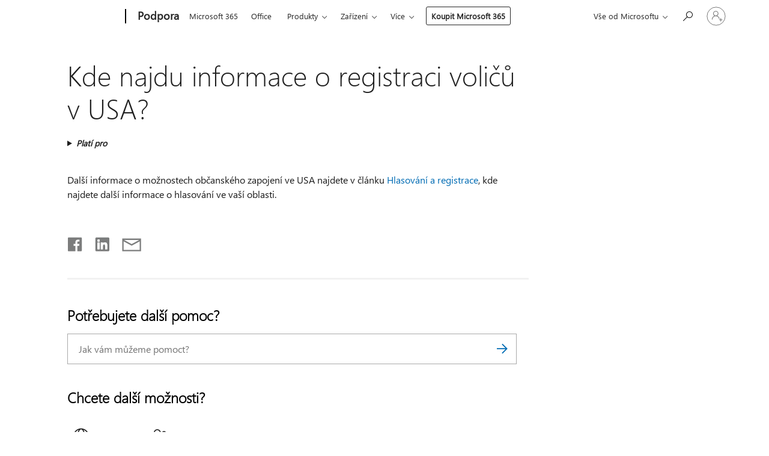

--- FILE ---
content_type: text/html; charset=utf-8
request_url: https://login.microsoftonline.com/common/oauth2/v2.0/authorize?client_id=ee272b19-4411-433f-8f28-5c13cb6fd407&redirect_uri=https%3A%2F%2Fsupport.microsoft.com%2Fsignin-oidc&response_type=code%20id_token&scope=openid%20profile%20offline_access&response_mode=form_post&nonce=639050028111858724.OGJlYzIxNTktYTgxNS00ZjZiLWJjMjgtOGEyN2VjN2FmYzI0MzU1NTAxMDItMzE0My00YzZlLTkxNGEtOTlkZDg2MWM1MGM2&prompt=none&nopa=2&state=CfDJ8MF9taR5d3RHoynoKQkxN0AjuqbZHAfojAmR0oFUXZoHHtShFLQp6wOKX3duBs2ll0Ja_bJPHuqexPioPoP8ZtaqCVAH-SQ6dT5uoL2daNxgGdi6TW_SUkNqPRD9q3_ihinWiJODySeCDdiHRriFRaDpJXit2sWUdn-kuahds4zSjrAmllvhlzQk4_UEHxMrBx3prxoBrc667NUShTXGVLfVGHGVAQsXCMGTQvw5ewJVlKfLp4aZ0HslRuJ3YbZ7BcRsP99-ywtoLZvC4c0mWk-NNgKsPC7QObVXLgfj4jV1FxCL_GZkSGTYbxY0s_FWJQu_4qcae7HphUXL9biYo1DsK4iBnt5DCSfAl_e74jST&x-client-SKU=ID_NET8_0&x-client-ver=8.12.1.0&sso_reload=true
body_size: 10024
content:


<!-- Copyright (C) Microsoft Corporation. All rights reserved. -->
<!DOCTYPE html>
<html>
<head>
    <title>Redirecting</title>
    <meta http-equiv="Content-Type" content="text/html; charset=UTF-8">
    <meta http-equiv="X-UA-Compatible" content="IE=edge">
    <meta name="viewport" content="width=device-width, initial-scale=1.0, maximum-scale=2.0, user-scalable=yes">
    <meta http-equiv="Pragma" content="no-cache">
    <meta http-equiv="Expires" content="-1">
    <meta name="PageID" content="FetchSessions" />
    <meta name="SiteID" content="" />
    <meta name="ReqLC" content="1033" />
    <meta name="LocLC" content="en-US" />

    
<meta name="robots" content="none" />

<script type="text/javascript" nonce='EM0CHtxfFA3cQzXdarultQ'>//<![CDATA[
$Config={"urlGetCredentialType":"https://login.microsoftonline.com/common/GetCredentialType?mkt=en-US","urlGoToAADError":"https://login.live.com/oauth20_authorize.srf?client_id=ee272b19-4411-433f-8f28-5c13cb6fd407\u0026scope=openid+profile+offline_access\u0026redirect_uri=https%3a%2f%2fsupport.microsoft.com%2fsignin-oidc\u0026response_type=code+id_token\u0026state=[base64]\u0026response_mode=form_post\u0026nonce=639050028111858724.OGJlYzIxNTktYTgxNS00ZjZiLWJjMjgtOGEyN2VjN2FmYzI0MzU1NTAxMDItMzE0My00YzZlLTkxNGEtOTlkZDg2MWM1MGM2\u0026prompt=none\u0026x-client-SKU=ID_NET8_0\u0026x-client-Ver=8.12.1.0\u0026uaid=06e6333c17d044608b3e6acba052a92b\u0026msproxy=1\u0026issuer=mso\u0026tenant=common\u0026ui_locales=en-US\u0026epctrc=SVmYSup6vHiT2pMLn7hqaaBxMR3F3yco5ETL7BH%2fUUE%3d5%3a1%3aCANARY%3a6Mm0UVQ4gVrZCaj%2bVXr224c8R9QJ5k0azl5cy4D6Dsk%3d\u0026epct=[base64]\u0026jshs=0\u0026nopa=2","urlAppError":"https://support.microsoft.com/signin-oidc","oAppRedirectErrorPostParams":{"error":"interaction_required","error_description":"Session information is not sufficient for single-sign-on.","state":"[base64]"},"iMaxStackForKnockoutAsyncComponents":10000,"fShowButtons":true,"urlCdn":"https://aadcdn.msftauth.net/shared/1.0/","urlDefaultFavicon":"https://aadcdn.msftauth.net/shared/1.0/content/images/favicon_a_eupayfgghqiai7k9sol6lg2.ico","urlPost":"/common/login","iPawnIcon":0,"sPOST_Username":"","fEnableNumberMatching":true,"sFT":"[base64]","sFTName":"flowToken","sCtx":"[base64]","fEnableOneDSClientTelemetry":true,"urlReportPageLoad":"https://login.microsoftonline.com/common/instrumentation/reportpageload?mkt=en-US","dynamicTenantBranding":null,"staticTenantBranding":null,"oAppCobranding":{},"iBackgroundImage":4,"arrSessions":[],"urlMsaStaticMeControl":"https://login.live.com/Me.htm?v=3","fApplicationInsightsEnabled":false,"iApplicationInsightsEnabledPercentage":0,"urlSetDebugMode":"https://login.microsoftonline.com/common/debugmode","fEnableCssAnimation":true,"fDisableAnimationIfAnimationEndUnsupported":true,"fSsoFeasible":true,"fAllowGrayOutLightBox":true,"fProvideV2SsoImprovements":true,"fUseMsaSessionState":true,"fIsRemoteNGCSupported":true,"urlLogin":"https://login.microsoftonline.com/common/reprocess?ctx=[base64]","urlDssoStatus":"https://login.microsoftonline.com/common/instrumentation/dssostatus","iSessionPullType":3,"fUseSameSite":true,"iAllowedIdentities":2,"isGlobalTenant":true,"uiflavor":1001,"fShouldPlatformKeyBeSuppressed":true,"fLoadStringCustomizationPromises":true,"fUseAlternateTextForSwitchToCredPickerLink":true,"fOfflineAccountVisible":false,"fEnableUserStateFix":true,"fShowAccessPassPeek":true,"fUpdateSessionPollingLogic":true,"fEnableShowPickerCredObservable":true,"fFetchSessionsSkipDsso":true,"fIsCiamUserFlowUxNewLogicEnabled":true,"fUseNonMicrosoftDefaultBrandingForCiam":true,"sCompanyDisplayName":"Microsoft Services","fRemoveCustomCss":true,"fFixUICrashForApiRequestHandler":true,"fShowUpdatedKoreanPrivacyFooter":true,"fUsePostCssHotfix":true,"fFixUserFlowBranding":true,"fEnablePasskeyNullFix":true,"fEnableRefreshCookiesFix":true,"fEnableWebNativeBridgeInterstitialUx":true,"fEnableWindowParentingFix":true,"fEnableNativeBridgeErrors":true,"urlAcmaServerPath":"https://login.microsoftonline.com","sTenantId":"common","sMkt":"en-US","fIsDesktop":true,"fUpdateConfigInit":true,"fLogDisallowedCssProperties":true,"fDisallowExternalFonts":true,"scid":1013,"hpgact":1800,"hpgid":7,"apiCanary":"[base64]","canary":"SVmYSup6vHiT2pMLn7hqaaBxMR3F3yco5ETL7BH/UUE=5:1:CANARY:6Mm0UVQ4gVrZCaj+VXr224c8R9QJ5k0azl5cy4D6Dsk=","sCanaryTokenName":"canary","fSkipRenderingNewCanaryToken":false,"fEnableNewCsrfProtection":true,"correlationId":"06e6333c-17d0-4460-8b3e-6acba052a92b","sessionId":"2ca603fe-0e12-441e-acff-1d80dbc45200","sRingId":"R6","locale":{"mkt":"en-US","lcid":1033},"slMaxRetry":2,"slReportFailure":true,"strings":{"desktopsso":{"authenticatingmessage":"Trying to sign you in"}},"enums":{"ClientMetricsModes":{"None":0,"SubmitOnPost":1,"SubmitOnRedirect":2,"InstrumentPlt":4}},"urls":{"instr":{"pageload":"https://login.microsoftonline.com/common/instrumentation/reportpageload","dssostatus":"https://login.microsoftonline.com/common/instrumentation/dssostatus"}},"browser":{"ltr":1,"Chrome":1,"_Mac":1,"_M131":1,"_D0":1,"Full":1,"RE_WebKit":1,"b":{"name":"Chrome","major":131,"minor":0},"os":{"name":"OSX","version":"10.15.7"},"V":"131.0"},"watson":{"url":"/common/handlers/watson","bundle":"https://aadcdn.msftauth.net/ests/2.1/content/cdnbundles/watson.min_q5ptmu8aniymd4ftuqdkda2.js","sbundle":"https://aadcdn.msftauth.net/ests/2.1/content/cdnbundles/watsonsupportwithjquery.3.5.min_dc940oomzau4rsu8qesnvg2.js","fbundle":"https://aadcdn.msftauth.net/ests/2.1/content/cdnbundles/frameworksupport.min_oadrnc13magb009k4d20lg2.js","resetErrorPeriod":5,"maxCorsErrors":-1,"maxInjectErrors":5,"maxErrors":10,"maxTotalErrors":3,"expSrcs":["https://login.microsoftonline.com","https://aadcdn.msauth.net/","https://aadcdn.msftauth.net/",".login.microsoftonline.com"],"envErrorRedirect":true,"envErrorUrl":"/common/handlers/enverror"},"loader":{"cdnRoots":["https://aadcdn.msauth.net/","https://aadcdn.msftauth.net/"],"logByThrowing":true},"serverDetails":{"slc":"ProdSlices","dc":"SCUS","ri":"SN3XXXX","ver":{"v":[2,1,23228,8]},"rt":"2026-01-26T05:40:12","et":14},"clientEvents":{"enabled":true,"telemetryEnabled":true,"useOneDSEventApi":true,"flush":60000,"autoPost":true,"autoPostDelay":1000,"minEvents":1,"maxEvents":1,"pltDelay":500,"appInsightsConfig":{"instrumentationKey":"69adc3c768bd4dc08c19416121249fcc-66f1668a-797b-4249-95e3-6c6651768c28-7293","webAnalyticsConfiguration":{"autoCapture":{"jsError":true}}},"defaultEventName":"IDUX_ESTSClientTelemetryEvent_WebWatson","serviceID":3,"endpointUrl":""},"fApplyAsciiRegexOnInput":true,"country":"US","fBreakBrandingSigninString":true,"bsso":{"states":{"START":"start","INPROGRESS":"in-progress","END":"end","END_SSO":"end-sso","END_USERS":"end-users"},"nonce":"AwABEgEAAAADAOz_BQD0_wMVDSG4g8TDDDvBoj4MS_jFGy0zp-72SP4e0No0T0_1YIhuk4OBEWXymW98j7RDfMOjcjLSByjllqkYvpQqcasgAA","overallTimeoutMs":4000,"telemetry":{"type":"ChromeSsoTelemetry","nonce":"AwABDwEAAAADAOz_BQD0__1R5jbRXZckJMYtEPjoRV67Kb3rbY87CHr1867KPr2-AsZcasX9tnZMBQmoHK75ESAlbg4aAhnL0RPNPseXHTLE67Bn8dnGD5UEZBi4tLUpIAA","reportStates":[]},"redirectEndStates":["end"],"cookieNames":{"aadSso":"AADSSO","winSso":"ESTSSSO","ssoTiles":"ESTSSSOTILES","ssoPulled":"SSOCOOKIEPULLED","userList":"ESTSUSERLIST"},"type":"chrome","reason":"Pull suppressed because it was already attempted and the current URL was reloaded."},"urlNoCookies":"https://login.microsoftonline.com/cookiesdisabled","fTrimChromeBssoUrl":true,"inlineMode":5,"fShowCopyDebugDetailsLink":true,"fTenantBrandingCdnAddEventHandlers":true,"fAddTryCatchForIFrameRedirects":true};
//]]></script> 
<script type="text/javascript" nonce='EM0CHtxfFA3cQzXdarultQ'>//<![CDATA[
!function(){var e=window,r=e.$Debug=e.$Debug||{},t=e.$Config||{};if(!r.appendLog){var n=[],o=0;r.appendLog=function(e){var r=t.maxDebugLog||25,i=(new Date).toUTCString()+":"+e;n.push(o+":"+i),n.length>r&&n.shift(),o++},r.getLogs=function(){return n}}}(),function(){function e(e,r){function t(i){var a=e[i];if(i<n-1){return void(o.r[a]?t(i+1):o.when(a,function(){t(i+1)}))}r(a)}var n=e.length;t(0)}function r(e,r,i){function a(){var e=!!s.method,o=e?s.method:i[0],a=s.extraArgs||[],u=n.$WebWatson;try{
var c=t(i,!e);if(a&&a.length>0){for(var d=a.length,l=0;l<d;l++){c.push(a[l])}}o.apply(r,c)}catch(e){return void(u&&u.submitFromException&&u.submitFromException(e))}}var s=o.r&&o.r[e];return r=r||this,s&&(s.skipTimeout?a():n.setTimeout(a,0)),s}function t(e,r){return Array.prototype.slice.call(e,r?1:0)}var n=window;n.$Do||(n.$Do={"q":[],"r":[],"removeItems":[],"lock":0,"o":[]});var o=n.$Do;o.when=function(t,n){function i(e){r(e,a,s)||o.q.push({"id":e,"c":a,"a":s})}var a=0,s=[],u=1;"function"==typeof n||(a=n,
u=2);for(var c=u;c<arguments.length;c++){s.push(arguments[c])}t instanceof Array?e(t,i):i(t)},o.register=function(e,t,n){if(!o.r[e]){o.o.push(e);var i={};if(t&&(i.method=t),n&&(i.skipTimeout=n),arguments&&arguments.length>3){i.extraArgs=[];for(var a=3;a<arguments.length;a++){i.extraArgs.push(arguments[a])}}o.r[e]=i,o.lock++;try{for(var s=0;s<o.q.length;s++){var u=o.q[s];u.id==e&&r(e,u.c,u.a)&&o.removeItems.push(u)}}catch(e){throw e}finally{if(0===--o.lock){for(var c=0;c<o.removeItems.length;c++){
for(var d=o.removeItems[c],l=0;l<o.q.length;l++){if(o.q[l]===d){o.q.splice(l,1);break}}}o.removeItems=[]}}}},o.unregister=function(e){o.r[e]&&delete o.r[e]}}(),function(e,r){function t(){if(!a){if(!r.body){return void setTimeout(t)}a=!0,e.$Do.register("doc.ready",0,!0)}}function n(){if(!s){if(!r.body){return void setTimeout(n)}t(),s=!0,e.$Do.register("doc.load",0,!0),i()}}function o(e){(r.addEventListener||"load"===e.type||"complete"===r.readyState)&&t()}function i(){
r.addEventListener?(r.removeEventListener("DOMContentLoaded",o,!1),e.removeEventListener("load",n,!1)):r.attachEvent&&(r.detachEvent("onreadystatechange",o),e.detachEvent("onload",n))}var a=!1,s=!1;if("complete"===r.readyState){return void setTimeout(n)}!function(){r.addEventListener?(r.addEventListener("DOMContentLoaded",o,!1),e.addEventListener("load",n,!1)):r.attachEvent&&(r.attachEvent("onreadystatechange",o),e.attachEvent("onload",n))}()}(window,document),function(){function e(){
return f.$Config||f.ServerData||{}}function r(e,r){var t=f.$Debug;t&&t.appendLog&&(r&&(e+=" '"+(r.src||r.href||"")+"'",e+=", id:"+(r.id||""),e+=", async:"+(r.async||""),e+=", defer:"+(r.defer||"")),t.appendLog(e))}function t(){var e=f.$B;if(void 0===d){if(e){d=e.IE}else{var r=f.navigator.userAgent;d=-1!==r.indexOf("MSIE ")||-1!==r.indexOf("Trident/")}}return d}function n(){var e=f.$B;if(void 0===l){if(e){l=e.RE_Edge}else{var r=f.navigator.userAgent;l=-1!==r.indexOf("Edge")}}return l}function o(e){
var r=e.indexOf("?"),t=r>-1?r:e.length,n=e.lastIndexOf(".",t);return e.substring(n,n+v.length).toLowerCase()===v}function i(){var r=e();return(r.loader||{}).slReportFailure||r.slReportFailure||!1}function a(){return(e().loader||{}).redirectToErrorPageOnLoadFailure||!1}function s(){return(e().loader||{}).logByThrowing||!1}function u(e){if(!t()&&!n()){return!1}var r=e.src||e.href||"";if(!r){return!0}if(o(r)){var i,a,s;try{i=e.sheet,a=i&&i.cssRules,s=!1}catch(e){s=!0}if(i&&!a&&s){return!0}
if(i&&a&&0===a.length){return!0}}return!1}function c(){function t(e){g.getElementsByTagName("head")[0].appendChild(e)}function n(e,r,t,n){var u=null;return u=o(e)?i(e):"script"===n.toLowerCase()?a(e):s(e,n),r&&(u.id=r),"function"==typeof u.setAttribute&&(u.setAttribute("crossorigin","anonymous"),t&&"string"==typeof t&&u.setAttribute("integrity",t)),u}function i(e){var r=g.createElement("link");return r.rel="stylesheet",r.type="text/css",r.href=e,r}function a(e){
var r=g.createElement("script"),t=g.querySelector("script[nonce]");if(r.type="text/javascript",r.src=e,r.defer=!1,r.async=!1,t){var n=t.nonce||t.getAttribute("nonce");r.setAttribute("nonce",n)}return r}function s(e,r){var t=g.createElement(r);return t.src=e,t}function d(e,r){if(e&&e.length>0&&r){for(var t=0;t<e.length;t++){if(-1!==r.indexOf(e[t])){return!0}}}return!1}function l(r){if(e().fTenantBrandingCdnAddEventHandlers){var t=d(E,r)?E:b;if(!(t&&t.length>1)){return r}for(var n=0;n<t.length;n++){
if(-1!==r.indexOf(t[n])){var o=t[n+1<t.length?n+1:0],i=r.substring(t[n].length);return"https://"!==t[n].substring(0,"https://".length)&&(o="https://"+o,i=i.substring("https://".length)),o+i}}return r}if(!(b&&b.length>1)){return r}for(var a=0;a<b.length;a++){if(0===r.indexOf(b[a])){return b[a+1<b.length?a+1:0]+r.substring(b[a].length)}}return r}function f(e,t,n,o){if(r("[$Loader]: "+(L.failMessage||"Failed"),o),w[e].retry<y){return w[e].retry++,h(e,t,n),void c._ReportFailure(w[e].retry,w[e].srcPath)}n&&n()}
function v(e,t,n,o){if(u(o)){return f(e,t,n,o)}r("[$Loader]: "+(L.successMessage||"Loaded"),o),h(e+1,t,n);var i=w[e].onSuccess;"function"==typeof i&&i(w[e].srcPath)}function h(e,o,i){if(e<w.length){var a=w[e];if(!a||!a.srcPath){return void h(e+1,o,i)}a.retry>0&&(a.srcPath=l(a.srcPath),a.origId||(a.origId=a.id),a.id=a.origId+"_Retry_"+a.retry);var s=n(a.srcPath,a.id,a.integrity,a.tagName);s.onload=function(){v(e,o,i,s)},s.onerror=function(){f(e,o,i,s)},s.onreadystatechange=function(){
"loaded"===s.readyState?setTimeout(function(){v(e,o,i,s)},500):"complete"===s.readyState&&v(e,o,i,s)},t(s),r("[$Loader]: Loading '"+(a.srcPath||"")+"', id:"+(a.id||""))}else{o&&o()}}var p=e(),y=p.slMaxRetry||2,m=p.loader||{},b=m.cdnRoots||[],E=m.tenantBrandingCdnRoots||[],L=this,w=[];L.retryOnError=!0,L.successMessage="Loaded",L.failMessage="Error",L.Add=function(e,r,t,n,o,i){e&&w.push({"srcPath":e,"id":r,"retry":n||0,"integrity":t,"tagName":o||"script","onSuccess":i})},L.AddForReload=function(e,r){
var t=e.src||e.href||"";L.Add(t,"AddForReload",e.integrity,1,e.tagName,r)},L.AddIf=function(e,r,t){e&&L.Add(r,t)},L.Load=function(e,r){h(0,e,r)}}var d,l,f=window,g=f.document,v=".css";c.On=function(e,r,t){if(!e){throw"The target element must be provided and cannot be null."}r?c.OnError(e,t):c.OnSuccess(e,t)},c.OnSuccess=function(e,t){if(!e){throw"The target element must be provided and cannot be null."}if(u(e)){return c.OnError(e,t)}var n=e.src||e.href||"",o=i(),s=a();r("[$Loader]: Loaded",e);var d=new c
;d.failMessage="Reload Failed",d.successMessage="Reload Success",d.Load(null,function(){if(o){throw"Unexpected state. ResourceLoader.Load() failed despite initial load success. ['"+n+"']"}s&&(document.location.href="/error.aspx?err=504")})},c.OnError=function(e,t){var n=e.src||e.href||"",o=i(),s=a();if(!e){throw"The target element must be provided and cannot be null."}r("[$Loader]: Failed",e);var u=new c;u.failMessage="Reload Failed",u.successMessage="Reload Success",u.AddForReload(e,t),
u.Load(null,function(){if(o){throw"Failed to load external resource ['"+n+"']"}s&&(document.location.href="/error.aspx?err=504")}),c._ReportFailure(0,n)},c._ReportFailure=function(e,r){if(s()&&!t()){throw"[Retry "+e+"] Failed to load external resource ['"+r+"'], reloading from fallback CDN endpoint"}},f.$Loader=c}(),function(){function e(){if(!E){var e=new h.$Loader;e.AddIf(!h.jQuery,y.sbundle,"WebWatson_DemandSupport"),y.sbundle=null,delete y.sbundle,e.AddIf(!h.$Api,y.fbundle,"WebWatson_DemandFramework"),
y.fbundle=null,delete y.fbundle,e.Add(y.bundle,"WebWatson_DemandLoaded"),e.Load(r,t),E=!0}}function r(){if(h.$WebWatson){if(h.$WebWatson.isProxy){return void t()}m.when("$WebWatson.full",function(){for(;b.length>0;){var e=b.shift();e&&h.$WebWatson[e.cmdName].apply(h.$WebWatson,e.args)}})}}function t(){if(!h.$WebWatson||h.$WebWatson.isProxy){if(!L&&JSON){try{var e=new XMLHttpRequest;e.open("POST",y.url),e.setRequestHeader("Accept","application/json"),
e.setRequestHeader("Content-Type","application/json; charset=UTF-8"),e.setRequestHeader("canary",p.apiCanary),e.setRequestHeader("client-request-id",p.correlationId),e.setRequestHeader("hpgid",p.hpgid||0),e.setRequestHeader("hpgact",p.hpgact||0);for(var r=-1,t=0;t<b.length;t++){if("submit"===b[t].cmdName){r=t;break}}var o=b[r]?b[r].args||[]:[],i={"sr":y.sr,"ec":"Failed to load external resource [Core Watson files]","wec":55,"idx":1,"pn":p.pgid||"","sc":p.scid||0,"hpg":p.hpgid||0,
"msg":"Failed to load external resource [Core Watson files]","url":o[1]||"","ln":0,"ad":0,"an":!1,"cs":"","sd":p.serverDetails,"ls":null,"diag":v(y)};e.send(JSON.stringify(i))}catch(e){}L=!0}y.loadErrorUrl&&window.location.assign(y.loadErrorUrl)}n()}function n(){b=[],h.$WebWatson=null}function o(r){return function(){var t=arguments;b.push({"cmdName":r,"args":t}),e()}}function i(){var e=["foundException","resetException","submit"],r=this;r.isProxy=!0;for(var t=e.length,n=0;n<t;n++){var i=e[n];i&&(r[i]=o(i))}
}function a(e,r,t,n,o,i,a){var s=h.event;return i||(i=l(o||s,a?a+2:2)),h.$Debug&&h.$Debug.appendLog&&h.$Debug.appendLog("[WebWatson]:"+(e||"")+" in "+(r||"")+" @ "+(t||"??")),$.submit(e,r,t,n,o||s,i,a)}function s(e,r){return{"signature":e,"args":r,"toString":function(){return this.signature}}}function u(e){for(var r=[],t=e.split("\n"),n=0;n<t.length;n++){r.push(s(t[n],[]))}return r}function c(e){for(var r=[],t=e.split("\n"),n=0;n<t.length;n++){var o=s(t[n],[]);t[n+1]&&(o.signature+="@"+t[n+1],n++),r.push(o)
}return r}function d(e){if(!e){return null}try{if(e.stack){return u(e.stack)}if(e.error){if(e.error.stack){return u(e.error.stack)}}else if(window.opera&&e.message){return c(e.message)}}catch(e){}return null}function l(e,r){var t=[];try{for(var n=arguments.callee;r>0;){n=n?n.caller:n,r--}for(var o=0;n&&o<w;){var i="InvalidMethod()";try{i=n.toString()}catch(e){}var a=[],u=n.args||n.arguments;if(u){for(var c=0;c<u.length;c++){a[c]=u[c]}}t.push(s(i,a)),n=n.caller,o++}}catch(e){t.push(s(e.toString(),[]))}
var l=d(e);return l&&(t.push(s("--- Error Event Stack -----------------",[])),t=t.concat(l)),t}function f(e){if(e){try{var r=/function (.{1,})\(/,t=r.exec(e.constructor.toString());return t&&t.length>1?t[1]:""}catch(e){}}return""}function g(e){if(e){try{if("string"!=typeof e&&JSON&&JSON.stringify){var r=f(e),t=JSON.stringify(e);return t&&"{}"!==t||(e.error&&(e=e.error,r=f(e)),(t=JSON.stringify(e))&&"{}"!==t||(t=e.toString())),r+":"+t}}catch(e){}}return""+(e||"")}function v(e){var r=[];try{
if(jQuery?(r.push("jQuery v:"+jQuery().jquery),jQuery.easing?r.push("jQuery.easing:"+JSON.stringify(jQuery.easing)):r.push("jQuery.easing is not defined")):r.push("jQuery is not defined"),e&&e.expectedVersion&&r.push("Expected jQuery v:"+e.expectedVersion),m){var t,n="";for(t=0;t<m.o.length;t++){n+=m.o[t]+";"}for(r.push("$Do.o["+n+"]"),n="",t=0;t<m.q.length;t++){n+=m.q[t].id+";"}r.push("$Do.q["+n+"]")}if(h.$Debug&&h.$Debug.getLogs){var o=h.$Debug.getLogs();o&&o.length>0&&(r=r.concat(o))}if(b){
for(var i=0;i<b.length;i++){var a=b[i];if(a&&"submit"===a.cmdName){try{if(JSON&&JSON.stringify){var s=JSON.stringify(a);s&&r.push(s)}}catch(e){r.push(g(e))}}}}}catch(e){r.push(g(e))}return r}var h=window,p=h.$Config||{},y=p.watson,m=h.$Do;if(!h.$WebWatson&&y){var b=[],E=!1,L=!1,w=10,$=h.$WebWatson=new i;$.CB={},$._orgErrorHandler=h.onerror,h.onerror=a,$.errorHooked=!0,m.when("jQuery.version",function(e){y.expectedVersion=e}),m.register("$WebWatson")}}(),function(){function e(e,r){
for(var t=r.split("."),n=t.length,o=0;o<n&&null!==e&&void 0!==e;){e=e[t[o++]]}return e}function r(r){var t=null;return null===u&&(u=e(i,"Constants")),null!==u&&r&&(t=e(u,r)),null===t||void 0===t?"":t.toString()}function t(t){var n=null;return null===a&&(a=e(i,"$Config.strings")),null!==a&&t&&(n=e(a,t.toLowerCase())),null!==n&&void 0!==n||(n=r(t)),null===n||void 0===n?"":n.toString()}function n(e,r){var n=null;return e&&r&&r[e]&&(n=t("errors."+r[e])),n||(n=t("errors."+e)),n||(n=t("errors."+c)),n||(n=t(c)),n}
function o(t){var n=null;return null===s&&(s=e(i,"$Config.urls")),null!==s&&t&&(n=e(s,t.toLowerCase())),null!==n&&void 0!==n||(n=r(t)),null===n||void 0===n?"":n.toString()}var i=window,a=null,s=null,u=null,c="GENERIC_ERROR";i.GetString=t,i.GetErrorString=n,i.GetUrl=o}(),function(){var e=window,r=e.$Config||{};e.$B=r.browser||{}}(),function(){function e(e,r,t){e&&e.addEventListener?e.addEventListener(r,t):e&&e.attachEvent&&e.attachEvent("on"+r,t)}function r(r,t){e(document.getElementById(r),"click",t)}
function t(r,t){var n=document.getElementsByName(r);n&&n.length>0&&e(n[0],"click",t)}var n=window;n.AddListener=e,n.ClickEventListenerById=r,n.ClickEventListenerByName=t}();
//]]></script> 
<script type="text/javascript" nonce='EM0CHtxfFA3cQzXdarultQ'>//<![CDATA[
!function(t,e){!function(){var n=e.getElementsByTagName("head")[0];n&&n.addEventListener&&(n.addEventListener("error",function(e){null!==e.target&&"cdn"===e.target.getAttribute("data-loader")&&t.$Loader.OnError(e.target)},!0),n.addEventListener("load",function(e){null!==e.target&&"cdn"===e.target.getAttribute("data-loader")&&t.$Loader.OnSuccess(e.target)},!0))}()}(window,document);
//]]></script>
    <script type="text/javascript" nonce='EM0CHtxfFA3cQzXdarultQ'>
        ServerData = $Config;
    </script>

    <script data-loader="cdn" crossorigin="anonymous" src="https://aadcdn.msftauth.net/shared/1.0/content/js/FetchSessions_Core_Zrgqf3NDZY6QoRSGjvZAAQ2.js" integrity='sha384-ZiCm7FNkvHCzGABuQsNqI+NbQpuukT8O8DH+5NRo+GBSrdhUPzoMJLcFvVj8ky+R' nonce='EM0CHtxfFA3cQzXdarultQ'></script>

</head>
<body data-bind="defineGlobals: ServerData" style="display: none">
</body>
</html>